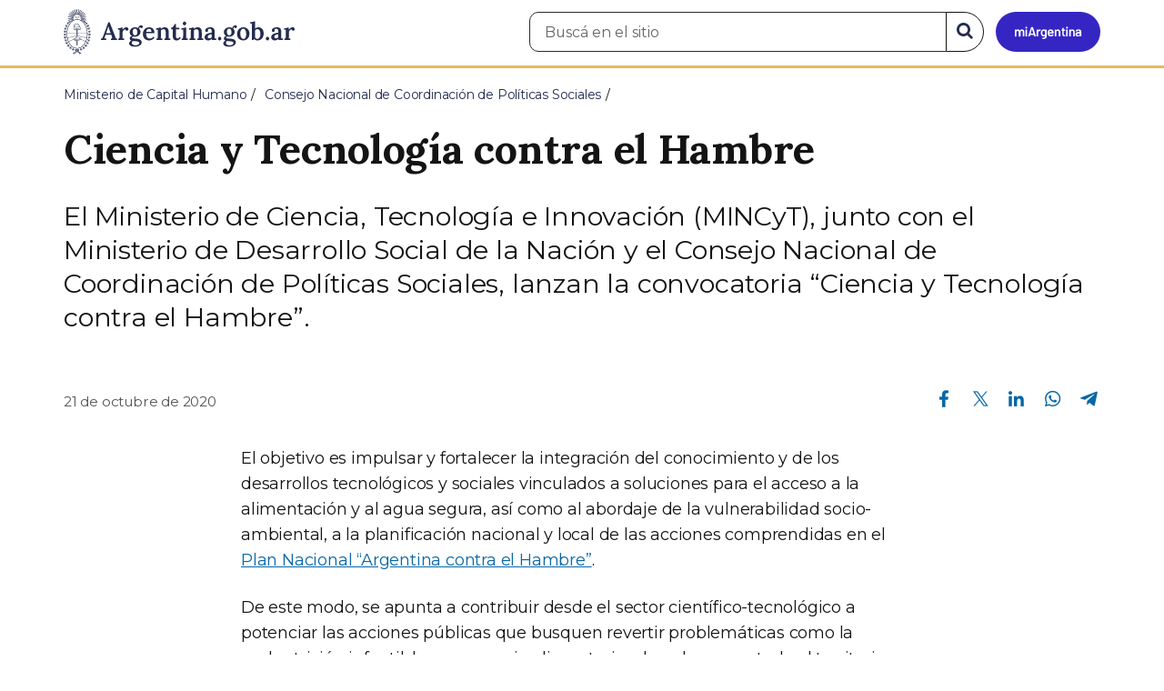

--- FILE ---
content_type: text/html; charset=utf-8
request_url: https://www.argentina.gob.ar/noticias/ciencia-y-tecnologia-contra-el-hambre
body_size: 11207
content:

 <!DOCTYPE html>
<html lang="es" dir="ltr" prefix="content: http://purl.org/rss/1.0/modules/content/ dc: http://purl.org/dc/terms/ foaf: http://xmlns.com/foaf/0.1/ rdfs: http://www.w3.org/2000/01/rdf-schema# sioc: http://rdfs.org/sioc/ns# sioct: http://rdfs.org/sioc/types# skos: http://www.w3.org/2004/02/skos/core# xsd: http://www.w3.org/2001/XMLSchema#">
<head>
  <link rel="profile" href="http://www.w3.org/1999/xhtml/vocab" />
  <meta name="viewport" content="width=device-width, initial-scale=1.0">
  <!-- Nav and address bar color -->
  <meta name="theme-color" content="#242C4F">
  <meta name="msapplication-navbutton-color" content="#242C4F">
  <meta name="apple-mobile-web-app-status-bar-style" content="#242C4F">
  <script>
  dataLayer = [{
    'userIPaddress': '192.168.32.116',
  }];
  </script>
  <!-- Google Tag Manager -->
  <script>(function(w,d,s,l,i){w[l]=w[l]||[];w[l].push({'gtm.start':
  new Date().getTime(),event:'gtm.js'});var f=d.getElementsByTagName(s)[0],
  j=d.createElement(s),dl=l!='dataLayer'?'&l='+l:'';j.async=true;j.src=
  'https://www.googletagmanager.com/gtm.js?id='+i+dl;f.parentNode.insertBefore(j,f);
  })(window,document,'script','dataLayer','GTM-P68ZXT');</script>
  <!-- End Google Tag Manager -->
  <meta http-equiv="Content-Type" content="text/html; charset=utf-8" />
<meta name="gtm-id" content="223497" />
<meta name="gtm-tipo" content="noticia" />
<meta name="gtm-padres" content="49890 412664" />
<meta name="gtm-padre" content="Consejo Nacional de Coordinación de Políticas Sociales" />
<meta name="gtm-raiz" content="Ministerio de Capital Humano" />
<meta name="google-site-verification" content="fr0vldZfY64iDak0RkGzC7B2MBqjWAChwEIr8xTJomU" />
<link href="https://www.argentina.gob.ar/manifest.json" rel="manifest" />
<meta name="description" content="El Ministerio de Ciencia, Tecnología e Innovación (MINCyT), junto con el Ministerio de Desarrollo Social de la Nación y el Consejo Nacional de Coordinación de Políticas Sociales, lanzan la convocatoria “Ciencia y Tecnología contra el Hambre”." />
<meta name="keywords" content="gobierno, argentino, nacional, gobierno argentino, gobierno nacional, República Argentina, administración, gestión, pública, administración pública, gestión pública, digital, trámites, servicios, trámites en línea, gobierno digital, servicios en línea, servicios digitales, Estado, transparencia, ciudadanos, modernización, organismo, organismo público, organismos públicos, organismos, beneficios, beneficios" />
<link rel="image_src" href="https://www.argentina.gob.ar/sites/default/files/argentina-fb.png" />
<link rel="canonical" href="https://www.argentina.gob.ar/noticias/ciencia-y-tecnologia-contra-el-hambre" />
<link rel="shortlink" href="https://www.argentina.gob.ar/node/223497" />
<meta property="og:site_name" content="Argentina.gob.ar" />
<meta property="og:url" content="https://www.argentina.gob.ar/noticias/ciencia-y-tecnologia-contra-el-hambre" />
<meta property="og:title" content="Ciencia y Tecnología contra el Hambre" />
<meta property="og:description" content="El Ministerio de Ciencia, Tecnología e Innovación (MINCyT), junto con el Ministerio de Desarrollo Social de la Nación y el Consejo Nacional de Coordinación de Políticas Sociales, lanzan la convocatoria “Ciencia y Tecnología contra el Hambre”." />
<meta property="og:updated_time" content="2020-10-22T16:41:04-03:00" />
<meta property="og:image" content="https://www.argentina.gob.ar/sites/default/files/cyt.png" />
<meta property="og:image:url" content="https://www.argentina.gob.ar/sites/default/files/cyt.png" />
<meta name="twitter:card" content="summary" />
<meta name="twitter:url" content="https://www.argentina.gob.ar/noticias/ciencia-y-tecnologia-contra-el-hambre" />
<meta name="twitter:title" content="Ciencia y Tecnología contra el Hambre" />
<meta name="twitter:description" content="El Ministerio de Ciencia, Tecnología e Innovación (MINCyT), junto con el Ministerio de Desarrollo Social de la Nación y el Consejo Nacional de Coordinación de Políticas Sociales, lanzan la" />
<meta name="twitter:image" content="https://www.argentina.gob.ar/sites/default/files/argentina-fb.png" />
<meta property="article:author" content="https://www.facebook.com/casarosadaargentina/" />
<meta property="article:published_time" content="2020-10-21T16:06:50-03:00" />
<meta property="article:modified_time" content="2020-10-22T16:41:04-03:00" />
<link rel="shortcut icon" href="https://www.argentina.gob.ar/profiles/argentinagobar/themes/argentinagobar/argentinagobar_theme/favicon.ico" type="image/vnd.microsoft.icon" />
<link rel="apple-touch-icon" href="https://www.argentina.gob.ar/sites/default/files/icon/icon-180x180.png" sizes="180x180" />
<link rel="apple-touch-icon-precomposed" href="https://www.argentina.gob.ar/sites/default/files/icon/icon-180x180.png" sizes="180x180" />
  <title>Ciencia y Tecnología contra el Hambre | Argentina.gob.ar</title>
  <style>
@import url("https://www.argentina.gob.ar/modules/system/system.base.css?t4su7o");
</style>
<style>
@import url("https://www.argentina.gob.ar/profiles/argentinagobar/modules/argentinagobar/argentinagobar_search/css/search.css?t4su7o");
@import url("https://www.argentina.gob.ar/profiles/argentinagobar/modules/argentinagobar/argentinagobar_webform/css/custom-chosen.css?t4su7o");
@import url("https://www.argentina.gob.ar/modules/field/theme/field.css?t4su7o");
@import url("https://www.argentina.gob.ar/profiles/argentinagobar/modules/contrib/field_hidden/field_hidden.css?t4su7o");
@import url("https://www.argentina.gob.ar/modules/node/node.css?t4su7o");
@import url("https://www.argentina.gob.ar/profiles/argentinagobar/modules/contrib/user_prune/css/user_prune.css?t4su7o");
@import url("https://www.argentina.gob.ar/profiles/argentinagobar/modules/contrib/views/css/views.css?t4su7o");
</style>
<style>
@import url("https://www.argentina.gob.ar/profiles/argentinagobar/modules/contrib/ctools/css/ctools.css?t4su7o");
@import url("https://www.argentina.gob.ar/profiles/argentinagobar/modules/contrib/drupar_filtros/css/galeria.css?t4su7o");
@import url("https://www.argentina.gob.ar/profiles/argentinagobar/modules/contrib/jgm_subastas/css/aabe.css?t4su7o");
@import url("https://www.argentina.gob.ar/profiles/argentinagobar/modules/contrib/panels/css/panels.css?t4su7o");
@import url("https://www.argentina.gob.ar/profiles/argentinagobar/modules/contrib/rate/rate.css?t4su7o");
@import url("https://www.argentina.gob.ar/profiles/argentinagobar/modules/argentinagobar/argentinagobar_campana_gubernamental/css/argentinagobar_campana_gubernamental.css?t4su7o");
</style>
<link type="text/css" rel="stylesheet" href="https://cdnjs.cloudflare.com/ajax/libs/font-awesome/4.7.0/css/font-awesome.css" media="all" />
<link type="text/css" rel="stylesheet" href="https://fonts.googleapis.com/css2?family=Encode+Sans:wght@100;200;300;400;500;600;700;800;900&amp;display=swap" media="all" />
<style>
@import url("https://www.argentina.gob.ar/profiles/argentinagobar/themes/contrib/poncho/vendor/bootstrap/css/bootstrap.min.css?t4su7o");
@import url("https://www.argentina.gob.ar/profiles/argentinagobar/themes/contrib/poncho/css/icono-arg.css?t4su7o");
@import url("https://www.argentina.gob.ar/profiles/argentinagobar/themes/contrib/poncho/css/poncho.min.css?t4su7o");
</style>
  <!-- HTML5 element support for IE6-8 -->
  <!--[if lt IE 9]>
    <script src="//html5shiv.googlecode.com/svn/trunk/html5.js"></script>
  <![endif]-->
  <script src="/profiles/argentinagobar/libraries/jquery.jquery-371/jquery-3.7.1.min.js?v=3.7.1"></script>
<script>jQuery.migrateMute=true;jQuery.migrateTrace=false;</script>
<script src="/profiles/argentinagobar/libraries/jquery.jquery-migrate/jquery-migrate-3.5.2.min.js?v=3.5.2"></script>
<script src="https://www.argentina.gob.ar/misc/jquery-extend-3.4.0.js?v=3.7.1"></script>
<script src="https://www.argentina.gob.ar/misc/jquery-html-prefilter-3.5.0-backport.js?v=3.7.1"></script>
<script src="https://www.argentina.gob.ar/misc/jquery.once.js?v=1.2"></script>
<script src="https://www.argentina.gob.ar/misc/drupal.js?t4su7o"></script>
<script src="https://www.argentina.gob.ar/profiles/argentinagobar/modules/contrib/jquery_update/js/jquery_browser.js?v=0.0.1"></script>
<script src="https://www.argentina.gob.ar/misc/form-single-submit.js?v=7.103"></script>
<script src="https://www.argentina.gob.ar/profiles/argentinagobar/modules/argentinagobar/argentinagobar_areas/js/colorFondoGrupoAtajos.js?t4su7o"></script>
<script src="https://www.argentina.gob.ar/profiles/argentinagobar/modules/argentinagobar/argentinagobar_tramites/js/resize_media.js?t4su7o"></script>
<script src="https://www.argentina.gob.ar/profiles/argentinagobar/modules/argentinagobar/argentinagobar_usuarios/js/limpiarCampo.js?t4su7o"></script>
<script src="https://www.argentina.gob.ar/profiles/argentinagobar/modules/contrib/entityreference/js/entityreference.js?t4su7o"></script>
<script src="https://www.argentina.gob.ar/sites/default/files/languages/es_-ItMtJilxuuiLFTCnmK_k5zP6zPqMXd_ji181zFXfvs.js?t4su7o"></script>
<script src="https://www.argentina.gob.ar/profiles/argentinagobar/modules/contrib/drupar_filtros/js/mdBlank.js?t4su7o"></script>
<script src="https://www.argentina.gob.ar/profiles/argentinagobar/modules/contrib/drupar_filtros/js/galeria.js?t4su7o"></script>
<script src="https://www.argentina.gob.ar/profiles/argentinagobar/modules/contrib/drupar_filtros/js/jquery.touchSwipe.min.js?t4su7o"></script>
<script src="https://www.argentina.gob.ar/profiles/argentinagobar/modules/contrib/jgm_subastas/js/aabe.js?t4su7o"></script>
<script src="https://www.argentina.gob.ar/profiles/argentinagobar/modules/argentinagobar/argentinagobar_webform/js/button.js?t4su7o"></script>
<script src="https://www.argentina.gob.ar/profiles/argentinagobar/modules/contrib/vuce_calendario/js/button.js?t4su7o"></script>
<script src="https://www.argentina.gob.ar/profiles/argentinagobar/modules/argentinagobar/argentinagobar_campana_gubernamental/js/argentinagobar_campana_gubernamental.js?t4su7o"></script>
<script>dataLayer.push({
          'event_name': 'trackPageview',
          'nodo_id': '223497',
          'nodos_padres': '49890 412664',
          'org_dependencia': 'Consejo Nacional de Coordinación de Políticas Sociales',
          'ministerio': 'Ministerio de Capital Humano',
          'cont_tipo': 'noticia',
        });</script>
<script src="https://www.argentina.gob.ar/profiles/argentinagobar/themes/contrib/poncho/vendor/bootstrap/js/bootstrap.min.js?t4su7o"></script>
<script src="https://www.argentina.gob.ar/profiles/argentinagobar/themes/contrib/poncho/js/scrolltotop.js?t4su7o"></script>
<script src="https://www.argentina.gob.ar/profiles/argentinagobar/themes/contrib/poncho/js/datatables.min.js?t4su7o"></script>
<script src="https://www.argentina.gob.ar/profiles/argentinagobar/themes/contrib/poncho/js/intl.min.js?t4su7o"></script>
<script src="https://www.argentina.gob.ar/profiles/argentinagobar/themes/contrib/poncho/js/device-breadcrumb.js?t4su7o"></script>
<script src="https://www.argentina.gob.ar/profiles/argentinagobar/themes/contrib/poncho/js/device-breadcrumb-listener.js?t4su7o"></script>
<script src="https://www.argentina.gob.ar/profiles/argentinagobar/modules/contrib/jquery_update/js/jquery_position.js?v=0.0.1"></script>
<script>jQuery.extend(Drupal.settings, {"basePath":"\/","pathPrefix":"","setHasJsCookie":0,"ajaxPageState":{"theme":"argentinagobar_theme","theme_token":"YNeqE6aXsx-Nxxn00X0Zzt7QKX6BkJpLoUnJGldyEAs","js":{"profiles\/argentinagobar\/modules\/argentinagobar\/argentinagobar_search\/js\/solr_search.js":1,"profiles\/argentinagobar\/themes\/contrib\/bootstrap\/js\/bootstrap.js":1,"\/profiles\/argentinagobar\/libraries\/jquery.jquery-371\/jquery-3.7.1.min.js":1,"0":1,"\/profiles\/argentinagobar\/libraries\/jquery.jquery-migrate\/jquery-migrate-3.5.2.min.js":1,"misc\/jquery-extend-3.4.0.js":1,"misc\/jquery-html-prefilter-3.5.0-backport.js":1,"misc\/jquery.once.js":1,"misc\/drupal.js":1,"profiles\/argentinagobar\/modules\/contrib\/jquery_update\/js\/jquery_browser.js":1,"misc\/form-single-submit.js":1,"profiles\/argentinagobar\/modules\/argentinagobar\/argentinagobar_areas\/js\/colorFondoGrupoAtajos.js":1,"profiles\/argentinagobar\/modules\/argentinagobar\/argentinagobar_tramites\/js\/resize_media.js":1,"profiles\/argentinagobar\/modules\/argentinagobar\/argentinagobar_usuarios\/js\/limpiarCampo.js":1,"profiles\/argentinagobar\/modules\/contrib\/entityreference\/js\/entityreference.js":1,"public:\/\/languages\/es_-ItMtJilxuuiLFTCnmK_k5zP6zPqMXd_ji181zFXfvs.js":1,"profiles\/argentinagobar\/modules\/contrib\/drupar_filtros\/js\/mdBlank.js":1,"profiles\/argentinagobar\/modules\/contrib\/drupar_filtros\/js\/galeria.js":1,"profiles\/argentinagobar\/modules\/contrib\/drupar_filtros\/js\/jquery.touchSwipe.min.js":1,"profiles\/argentinagobar\/modules\/contrib\/jgm_subastas\/js\/aabe.js":1,"profiles\/argentinagobar\/modules\/argentinagobar\/argentinagobar_webform\/js\/button.js":1,"profiles\/argentinagobar\/modules\/contrib\/vuce_calendario\/js\/button.js":1,"profiles\/argentinagobar\/modules\/argentinagobar\/argentinagobar_campana_gubernamental\/js\/argentinagobar_campana_gubernamental.js":1,"1":1,"profiles\/argentinagobar\/themes\/contrib\/poncho\/vendor\/bootstrap\/js\/bootstrap.min.js":1,"profiles\/argentinagobar\/themes\/contrib\/poncho\/js\/scrolltotop.js":1,"profiles\/argentinagobar\/themes\/contrib\/poncho\/js\/datatables.min.js":1,"profiles\/argentinagobar\/themes\/contrib\/poncho\/js\/intl.min.js":1,"profiles\/argentinagobar\/themes\/contrib\/poncho\/js\/device-breadcrumb.js":1,"profiles\/argentinagobar\/themes\/contrib\/poncho\/js\/device-breadcrumb-listener.js":1,"profiles\/argentinagobar\/modules\/contrib\/jquery_update\/js\/jquery_position.js":1},"css":{"modules\/system\/system.base.css":1,"profiles\/argentinagobar\/modules\/argentinagobar\/argentinagobar_search\/css\/search.css":1,"profiles\/argentinagobar\/modules\/argentinagobar\/argentinagobar_webform\/css\/custom-chosen.css":1,"modules\/field\/theme\/field.css":1,"profiles\/argentinagobar\/modules\/contrib\/field_hidden\/field_hidden.css":1,"modules\/node\/node.css":1,"profiles\/argentinagobar\/modules\/contrib\/user_prune\/css\/user_prune.css":1,"profiles\/argentinagobar\/modules\/contrib\/views\/css\/views.css":1,"profiles\/argentinagobar\/modules\/contrib\/ctools\/css\/ctools.css":1,"profiles\/argentinagobar\/modules\/contrib\/drupar_filtros\/css\/galeria.css":1,"profiles\/argentinagobar\/modules\/contrib\/jgm_subastas\/css\/aabe.css":1,"profiles\/argentinagobar\/modules\/contrib\/panels\/css\/panels.css":1,"profiles\/argentinagobar\/modules\/contrib\/rate\/rate.css":1,"profiles\/argentinagobar\/modules\/argentinagobar\/argentinagobar_campana_gubernamental\/css\/argentinagobar_campana_gubernamental.css":1,"https:\/\/cdnjs.cloudflare.com\/ajax\/libs\/font-awesome\/4.7.0\/css\/font-awesome.css":1,"https:\/\/fonts.googleapis.com\/css2?family=Encode+Sans:wght@100;200;300;400;500;600;700;800;900\u0026display=swap":1,"profiles\/argentinagobar\/themes\/contrib\/poncho\/vendor\/bootstrap\/css\/bootstrap.min.css":1,"profiles\/argentinagobar\/themes\/contrib\/poncho\/css\/icono-arg.css":1,"profiles\/argentinagobar\/themes\/contrib\/poncho\/css\/poncho.min.css":1}},"urlIsAjaxTrusted":{"\/noticias\/ciencia-y-tecnologia-contra-el-hambre":true},"ogContext":{"groupType":"node","gid":"49890"},"bootstrap":{"anchorsFix":"0","anchorsSmoothScrolling":"0","formHasError":1,"popoverEnabled":1,"popoverOptions":{"animation":1,"html":0,"placement":"right","selector":"","trigger":"click","triggerAutoclose":1,"title":"","content":"","delay":0,"container":"body"},"tooltipEnabled":1,"tooltipOptions":{"animation":1,"html":0,"placement":"auto left","selector":"","trigger":"focus hover","delay":0,"container":"body"}}});</script>
</head>
<body class="html not-front not-logged-in no-sidebars page-node page-node- page-node-223497 node-type-noticia og-context og-context-node og-context-node-49890 i18n-es">
  <!-- Google Tag Manager (noscript) -->
  <noscript><iframe title="Script GTM" aria-hidden="true" src="//www.googletagmanager.com/ns.html?id=GTM-P68ZXT" style="display:none;visibility:hidden;height:0;width:0"></iframe></noscript>
  <!-- End Google Tag Manager (noscript) -->
    <h1 class="sr-only"><small>Presidencia de la Nación</small></h1>
  <div id="skip-link">
    <a href="#main-content" class="element-invisible element-focusable">Pasar al contenido principal</a>
  </div>
    
<header>
    <nav class="navbar navbar-top navbar-default border-bottom-amarillo">
      <div class="container">
        <div>
          <div class="navbar-header">
            <a class="navbar-brand" href="/" id="navbar-brand" aria-label="Argentina.gob.ar Presidencia de la Nación">
                              <img src="/profiles/argentinagobar/themes/argentinagobar/argentinagobar_theme/logo_argentina-azul.svg" alt="Argentina.gob.ar" height="50" width="254" />
                                                      </a>
              <a class="btn btn-mi-argentina btn-login visible-xs bg-miarg-azul" href="https://mi.argentina.gob.ar" title="Ingresar a Mi Argentina">
                  <i class="icono-arg-mi-argentina text-white"></i><span class="sr-only">Ir a Mi Argentina</span></a>
                                      <button onclick="jQuery('.navbar.navbar-top').addClass('state-search');" class="btn btn-mi-argentina btn-login visible-xs" aria-labelledby="edit-keys"><span class="fa fa-search fa-fw"></span><span class="sr-only">Buscar</span></button>       
                            </div>

                                          <div class="nav navbar-nav navbar-right hidden-xs">
    <button onclick="jQuery('.navbar.navbar-top').removeClass('state-search');" class="btn btn-link btn-search-reset visible-xs"> <i class="fa fa-times"><span class="sr-only">Cerrar el buscador</span></i></button>
    <div id="cd-login">
      
  <a href="https://mi.argentina.gob.ar/" id="btn-mi-argentina" class="btn hidden-xs p-l-1  btn-login bg-miarg-azul" aria-label="Ingresar a Mi Argentina">
<i class=" fa-3x fa icono-arg-mi-argentina-extended text-white p-t-0"><span class="sr-only">Mi Argentina</span></i></a>
</div>
<!-- <section id="block-argentinagobar-search-apache-solr-search-navbar" class="block block-argentinagobar-search clearfix"> -->

      
  <div class="pull-left">
  <form class="main-form" role="search" action="/noticias/ciencia-y-tecnologia-contra-el-hambre" method="post" id="apachesolr-search-custom-page-search-form" accept-charset="UTF-8"><div><input type="hidden" name="form_build_id" value="form-tr4HZ2u8UTZKZWnZV6uXP5W6-O5Sy7qMLnvg5vM0Gbs" />
<input type="hidden" name="form_id" value="apachesolr_search_custom_page_search_form" />
<div style="display:none;"><div class="form-item form-item-tarro-de-miel form-type-textfield form-group"> <label class="control-label" for="edit-tarro-de-miel">Dejar en blanco</label>
<input class="form-control form-text" type="text" id="edit-tarro-de-miel" name="tarro_de_miel" value="" size="60" maxlength="128" /></div></div><div class="input-group">
  <label class="sr-only" for="edit-keys">Buscar en el sitio</label><input placeholder="Buscá en el sitio" id="edit-keys" class="input-search form-control form-text" aria-label="Buscá en el sitio" type="text" name="keys" value="" size="20" maxlength="255" /><span class="input-group-btn"><button class="bg-white btn-search-reset btn btn-primary form-submit" aria-labelledby="edit-keys" aria-label="Buscar" type="submit" id="edit-submit" name="op" value="&lt;i class=&quot;fa fa-search text-primary&quot;&gt;&lt;/i&gt;&lt;span class=&quot;sr-only&quot;&gt;Buscar en el sitio&lt;/span&gt;"><i class="fa fa-search text-primary"></i><span class="sr-only">Buscar en el sitio</span></button>
</span></div>
</div></form></div>

<!-- </section> -->
</div>
                        
        </div>
      </div>
    </nav>
  </header>
<main>

    
            <span id="main-content"></span>
      <div class="container">
                        </div>
        <div class="region region-content">
     <div id="block-system-main" class="block block-system clearfix">

      
  <article>
    <header>
          <div class="panel-pane pane-imagen-destacada"  >
  
  
  <div class="pane-content">
     <!-- breadcrumbs -->
    <div class="container">
        <div class="row">
            <div class="col-md-12">
                <ol class="breadcrumb" itemscope itemtype="https://schema.org/BreadcrumbList"><li itemprop="itemListElement" itemscope itemtype="https://schema.org/ListItem" ><a itemprop="item" href="/"><span itemprop="name">Inicio</span></a><meta itemprop="position" content="1" /></li>
<li itemprop="itemListElement" itemscope itemtype="https://schema.org/ListItem" ><a itemprop="item" href="/capital-humano"><span itemprop="name">Ministerio de Capital Humano</span></a><meta itemprop="position" content="2" /></li>
<li itemprop="itemListElement" itemscope itemtype="https://schema.org/ListItem" ><a itemprop="item" href="/capital-humano/politicassociales"><span itemprop="name">Consejo Nacional de Coordinación de Políticas Sociales</span></a><meta itemprop="position" content="3" /></li>
<li class="active" itemprop="itemListElement" itemscope itemtype="https://schema.org/ListItem" ><span itemprop="name">Ciencia y Tecnología contra el Hambre</span><meta itemprop="position" content="4" /></li>
</ol>            </div>
        </div>
    </div>
    <!-- / breadcrumbs -->

    <div class="container">
        <div class="row">
            <div class="col-md-12">
                <!-- titulo -->
                <div class="title-description">
                    <h1>Ciencia y Tecnología contra el Hambre</h1>
                </div>
                <!-- / titulo -->

                <!-- resumen -->  
                <div class="news__lead">
                                    <p>El Ministerio de Ciencia, Tecnología e Innovación (MINCyT), junto con el Ministerio de Desarrollo Social de la Nación y el Consejo Nacional de Coordinación de Políticas Sociales, lanzan la convocatoria “Ciencia y Tecnología contra el Hambre”.</p>
                                    </div>
                <!-- / resumen -->  

                <div class="row">
                    <!-- fecha publicado -->  
                    <div class="col-md-6 col-sm-6 small news__time">
                        <time 
                            class="text-muted" 
                            datetime='2020-10-21 16:06:50'>
                            21 de octubre de 2020                        </time>
                    </div>
                    <!-- fecha publicado -->
                    
                    <!-- redes sociales -->
                    <div class="section-actions col-md-6 social-share news__social-share">
      <ul class="list-inline">
        <li><a href="https://www.facebook.com/sharer/sharer.php?u=https%3A%2F%2Fwww.argentina.gob.ar%2Fnoticias%2Fciencia-y-tecnologia-contra-el-hambre&amp;title=Ciencia+y+Tecnolog%C3%ADa+contra+el+Hambre" target="_blank" rel="noopener noreferrer"><span class="sr-only">Compartir en Facebook</span><i class="icono-arg-facebook-f-" aria-hidden="true"></i></a></li>
        <li><a href="https://x.com/share?url=https%3A%2F%2Fwww.argentina.gob.ar%2Fnoticias%2Fciencia-y-tecnologia-contra-el-hambre&amp;title=Ciencia+y+Tecnolog%C3%ADa+contra+el+Hambre" target="_blank" rel="noopener noreferrer"><span class="sr-only">Compartir en X</span><i class="icono-arg-twitter-pajaro" aria-hidden="true"></i></a></li>
        <li><a href="https://www.linkedin.com/shareArticle?mini=true&url=https%3A%2F%2Fwww.argentina.gob.ar%2Fnoticias%2Fciencia-y-tecnologia-contra-el-hambre" target="_blank" rel="noopener noreferrer"><span class="sr-only">Compartir en Linkedin</span><i class="icono-arg-linkedin-in" aria-hidden="true"></i></a></li>
        <li><a href="https://web.whatsapp.com/send?text=https%3A%2F%2Fwww.argentina.gob.ar%2Fnoticias%2Fciencia-y-tecnologia-contra-el-hambre&amp;title=Ciencia+y+Tecnolog%C3%ADa+contra+el+Hambre" target="_blank" id="linkWA1" rel="noopener noreferrer"><span class="sr-only">Compartir en Whatsapp</span>
          <i class="icono-arg-whatsapp-telefono" aria-hidden="true">
          </i></a></li>
        <li>
        <a href="https://t.me/share/url?url=https%3A%2F%2Fwww.argentina.gob.ar%2Fnoticias%2Fciencia-y-tecnologia-contra-el-hambre&text=Ciencia+y+Tecnolog%C3%ADa+contra+el+Hambre" target="_blank" id="linkTG1" rel="noopener noreferrer">
        <span class="sr-only">Compartir en Telegram</span>
        <i class="icono-arg-telegram-avion" aria-hidden="true"></i></a>
        </li>
      </ul>
    </div>

  <script>
      var userAgent = navigator.userAgent || navigator.vendor || window.opera;
      if (/android/i.test(userAgent) || ((/iPad|iPhone|iPod/.test(userAgent) && !window.MSStream))) {
        document.getElementById("linkWA1").href = "whatsapp://send?text=https://www.argentina.gob.ar/noticias/ciencia-y-tecnologia-contra-el-hambre"
      }
  </script>                    <!-- / redes sociales -->
                </div>
            </div>
        </div>
    </div>
<!-- Imagen destacada -->
<div class="container">
    <div class="news__main-image-container" 
        style="background-image:url(/sites/default/files/styles/jumbotron/public/cyt.jpg)">
    </div>
</div>
<!-- / Imagen destacada --> 
  </div>

  
  </div>
        <div class="container">
      <div class="row">
        <div class="col-sm-6">
                  </div>
        <div class="col-sm-6">
                  </div>
      </div>
    </div>
  </header>
  <section class="content_format">
    <div class="container">
      <div class="row">
        <div class="col-md-8 col-md-offset-2">
            <div class="panel-pane pane-texto"  >
  
  
  <div class="pane-content">
    <div class=""><p>El objetivo es impulsar y fortalecer la integración del conocimiento y de los desarrollos tecnológicos y sociales vinculados a soluciones para el acceso a la alimentación y al agua segura, así como al abordaje de la vulnerabilidad socio-ambiental, a la planificación nacional y local de las acciones comprendidas en el <a href="/normativa/nacional/resolucion-8-2020-333848/texto">Plan Nacional “Argentina contra el Hambre”</a>.</p>
<p>De este modo, se apunta a contribuir desde el sector científico-tecnológico a potenciar las acciones públicas que busquen revertir problemáticas como la malnutrición infantil, la emergencia alimentaria y la pobreza en todo el territorio nacional.</p>
<p>La presente convocatoria cuenta con financiamiento del Banco de Desarrollo de América Latina (CAF) a través de la Secretaría de Asuntos Estratégicos (SAE).</p>
<h3>Fecha de cierre: 16 de diciembre del 2020.</h3>
<p>Las instituciones del Sistema Científico y Tecnológico ─ver Instituciones Beneficiarias─ podrán presentar sus proyectos a través de 3 (tres) diferentes modalidades. En cada caso, las propuestas deberán ser muy precisas y orientadas a reforzar las capacidades nacionales, regionales y locales con soluciones tangibles ─por medio de entregables concretos─, en el menor plazo posible y con alto impacto en el marco de la estrategia del <a href="/normativa/nacional/resolucion-8-2020-333848/texto">Plan Nacional “Argentina contra el Hambre”</a>.</p>
<p><strong>Modalidades</strong><br />
<strong>A. Tecnología y producción de alimentos.</strong> Admite propuestas directamente relacionadas con la incorporación de conocimiento científico y de tecnología en los procesos de producción de alimentos ─desde una perspectiva saludable e innovativa basada en el conocimiento científico─ que, por su composición nutricional y posibilidades de escalamiento, beneficien de manera sustantiva el acceso a una alimentación saludable. El llamado está dirigido a iniciativas que hayan cumplido exitosamente fases iniciales de investigación y desarrollo, y que estén en condiciones de pasar a ser producidas en escala para el consumo general o de segmentos poblacionales con necesidades nutricionales específicas.</p>
<p>Podrán presentarse propuestas orientadas a:</p>
<p>» Elaboración y producción de alimentos con alto valor nutricional;<br />
» Escalado de procesos productivos;<br />
» Mejora de procesos productivos;<br />
» Mejora en la preservación, empaque y vida útil de alimentos;<br />
» Alimentos fortificados –sobre la base de nutrientes de los que son fuente naturalmente los alimentos–;<br />
» Tecnologías para la agricultura familiar (producción, distribución, comercialización, etc.).</p>
<p><strong>B. Tecnología para acceso al agua y saneamiento.</strong> Admite propuestas directamente relacionadas con la incorporación del conocimiento científico y la tecnología para promover el acceso al agua segura y al saneamiento.</p>
<p>Podrán presentarse propuestas orientadas a:</p>
<p>» Calidad de agua de consumo;<br />
» Desarrollo y aplicación de tecnología para la potabilización del agua de consumo;<br />
» Tecnologías y estrategias para el acceso, gestión y uso del agua;<br />
» Tecnologías y estrategias para la captación, calentamiento y/o almacenamiento del agua;<br />
» Modernización de sistemas de riego que sean más productivos y sustentables;<br />
» Modelos de intensificación limpios y eficientes en el uso del recurso;<br />
» Tecnologías e innovaciones para el tratamiento de aguas residuales domésticas o industriales que afecten o puedan afectar negativamente a poblaciones en situación de vulnerabilidad.</p>
<p><strong>C. Proyectos de investigación y desarrollo orientados.</strong> Admite propuestas de grupos de investigación, con potencialidad de ser incorporadas en políticas públicas orientadas por el <a href="/normativa/nacional/resolucion-8-2020-333848/texto">Plan Nacional “Argentina contra el Hambre”</a>. Así, se busca fortalecer la integración del conocimiento y de los desarrollos tecnológicos y sociales en los procesos de toma de decisiones y en la planificación nacional, regional y local de las acciones de dicho Plan.</p>
<p>Serán priorizados los proyectos de investigación y desarrollo orientados en las siguientes áreas temáticas:</p>
<p>» Seguridad y soberanía alimentaria (disponibilidad, acceso, consumo y utilización biológica);<br />
» Educación alimentaria y nutricional;<br />
» Desarrollo de la agricultura familiar en zonas periurbanas;<br />
» Desigualdades de género relacionadas con contextos de producción y consumo de alimentos;<br />
» Lactancia humana y salud materno-infantil, de niños, niñas, adolescentes y personas adultas mayores;<br />
» Empleabilidad del sector informal de acuerdo al perfil productivo de cada región;<br />
» Empleabilidad del sector joven;<br />
» Estudios sobre las problemáticas del trabajo infantil y adolescente;<br />
» Pobreza, desigualdad y vulnerabilidad socio ambiental;<br />
» Sistemas de información y análisis de grandes volúmenes de datos para el estudio de indicadores de salud, desarrollo social y económico de los territorios;<br />
» Producción agroecológica, con enfoque territorial, aspectos sociales, agronómicos, ecológicos, económicos, institucionales y culturales;<br />
» Fortalecimiento de las economías regionales y locales vinculadas a la producción de alimentos y a la agricultura familiar;<br />
» Acciones e intervenciones orientadas al cumplimiento de los Objetivos de Desarrollo Sostenible (ODS) estrictamente enmarcados en el <a href="/normativa/nacional/resolucion-8-2020-333848/texto">Plan Nacional “Argentina contra el Hambre”</a>.</p>
<p>Se describen algunos ejemplos orientativos para un abordaje priorizado. No se excluirán propuestas por fuera de las mencionadas, siempre y cuando se encuentren enmarcadas en la estrategia del <a href="/normativa/nacional/resolucion-8-2020-333848/texto">Plan Nacional “Argentina contra el Hambre”</a> y sean consideradas elegibles de acuerdo con los objetivos de esta convocatoria.</p>
<h4>Presentación de propuestas</h4>
<p>Los proyectos deberán ser presentados por grupos de investigación pertenecientes a instituciones del sistema científico-tecnológico ─ver Instituciones Beneficiarias (IB)─ y podrán vincularse o asociarse para su desarrollo y aplicación con sectores productivos, empresas de base tecnológica (EBT), de la economía social, organizaciones de la sociedad civil y/o del sector público nacional, provincial o local.</p>
<p>Se deberán incluir los siguientes documentos:<br />
1) Formulario presentación de proyecto en función de cada modalidad A, B o C. <strong>Obligatorio.</strong><br />
2) Aval del/la representante legal de la IB. <strong>Obligatorio.</strong><br />
3) Aval/es de potenciales adoptantes de los desarrollos que son objeto del proyecto. <strong>No obligatorio.</strong></p>
<p>Los investigadores y las investigadoras responsables de los proyectos solo podrán presentar una propuesta (en una sola modalidad); por su parte, las Instituciones Beneficiarias podrán realizar más de una presentación.</p>
<h4>Institución beneficiaria (IB)</h4>
<p>La convocatoria estará dirigida en forma directa a instituciones del sistema científico y tecnológico. Las instituciones beneficiarias son los organismos nacionales de Ciencia y Tecnología (OCTs), Universidades Nacionales y Universidades Privadas que integran el <a href="https://www.argentina.gob.ar/ciencia/cicyt">Consejo Interinstitucional de Ciencia y Tecnología (CICYT)</a>, creado mediante la Ley 25.467 de Ciencia, Tecnología e Innovación, a las que pertenecen los grupos de investigación a cargo de las propuestas. También podrán presentarse organismos públicos de ciencia y tecnología dependientes de provincias o municipios.</p>
<h4>Cronograma de apertura y cierre de la convocatoria</h4>
<p><strong>Modalidad A. Tecnología y producción de alimentos</strong><br />
Fecha de apertura de la convocatoria: 16 de octubre del 2020.<br />
Fecha de cierre de la convocatoria: 16 de diciembre del 2020.<br />
Fecha de publicación de resultados: enero/febrero del 2021 (estimada).</p>
<p><strong>Modalidad B. Tecnología para acceso al agua y saneamiento</strong><br />
Fecha de apertura de la convocatoria: 16 de octubre del 2020.<br />
Fecha de cierre de la convocatoria: 16 de diciembre del 2020.<br />
Fecha de publicación de resultados: enero/febrero del 2021 (estimada).</p>
<p><strong>Modalidad C. Proyectos de investigación y desarrollo orientados</strong><br />
Fecha de apertura de la convocatoria: 16 de octubre del 2020.<br />
Fecha de cierre de la convocatoria: 16 de diciembre del 2020.<br />
Fecha de publicación de resultados: febrero/marzo del 2021 (estimada).</p>
<h4>Montos a financiar por proyecto</h4>
<p>Se financiarán proyectos de acuerdo a cada modalidad:</p>
<p><strong>A. Tecnología y producción de alimentos</strong><br />
Los fondos solicitados por proyecto tendrán como máximo un valor en pesos argentinos equivalente a U$S200.000 (doscientos mil dólares estadounidenses).</p>
<p><strong>B. Tecnologías y acceso al agua</strong><br />
Los fondos solicitados por proyecto tendrán como máximo un valor en pesos argentinos equivalente a U$S200.000 (doscientos mil dólares estadounidenses).</p>
<p><strong>C. Proyectos de investigación y desarrollo orientados</strong><br />
Los fondos solicitados por proyecto tendrán como máximo un valor de $2.000.000 (dos millones de pesos argentinos).</p>
<h4>Duración de los proyectos</h4>
<p><strong>Modalidad A y B:</strong> duración máxima de 12 (doce) meses, contados a partir del primer desembolso.</p>
<p><strong>Modalidad C:</strong> duración máxima de 24 (veinticuatro) meses, contados a partir del primer desembolso.</p>
<h4>Trámite de presentación</h4>
<p>Para las instituciones que cuenten con <strong>GEDO</strong>, la propuesta debe ser enviada por el <strong>Sistema de Gestión Documental Electrónica (GDE)</strong> a la <strong>Subsecretaría de Coordinación Institucional</strong> (Repartición: SSCI#MCT. Sector: PVD) y por correo electrónico a <a href="&#109;&#x61;&#x69;&#108;&#116;&#x6f;&#58;&#99;&#x79;&#x74;&#99;&#x6f;&#x6e;&#116;&#114;&#x61;&#101;&#108;&#x68;&#x61;&#109;&#x62;&#x72;&#101;&#64;&#x6d;&#105;&#110;&#x63;&#x79;&#116;&#x2e;&#x67;&#111;&#98;&#x2e;&#97;&#114;"><span class="__cf_email__" data-cfemail="10736964737f7e646271757c78717d726275507d797e7369643e777f723e7162">[email&#160;protected]</span></a>.</p>
<p>Para las instituciones que <strong>NO</strong> cuenten con <strong>GEDO</strong>, la propuesta debe ser enviada vía <a href="https://tramitesadistancia.gob.ar/">Trámite a Distancia - TAD “Diligencias sobre Actividades en Ciencia, Tecnología e Innovación"</a>, y por correo electrónico a <a href="&#109;&#x61;&#x69;&#108;&#116;&#x6f;&#58;&#99;&#x79;&#x74;&#99;&#x6f;&#x6e;&#116;&#114;&#x61;&#101;&#108;&#x68;&#x61;&#109;&#x62;&#x72;&#101;&#64;&#x6d;&#105;&#110;&#x63;&#x79;&#116;&#x2e;&#x67;&#111;&#98;&#x2e;&#97;&#114;"><span class="__cf_email__" data-cfemail="96f5efe2f5f9f8e2e4f7f3fafef7fbf4e4f3d6fbfff8f5efe2b8f1f9f4b8f7e4">[email&#160;protected]</span></a>.</p>
<p>Las consultas sólo podrán efectuarse por correo electrónico a  <a href="&#109;&#x61;&#x69;&#108;&#116;&#x6f;&#58;&#99;&#x79;&#x74;&#99;&#x6f;&#x6e;&#116;&#114;&#x61;&#101;&#108;&#x68;&#x61;&#109;&#x62;&#x72;&#101;&#64;&#x6d;&#105;&#110;&#x63;&#x79;&#116;&#x2e;&#x67;&#111;&#98;&#x2e;&#97;&#114;"><span class="__cf_email__" data-cfemail="a3c0dad7c0cccdd7d1c2c6cfcbc2cec1d1c6e3cecacdc0dad78dc4ccc18dc2d1">[email&#160;protected]</span></a>.</p>
<p>Las presentaciones son de carácter Institucional, debiendo estar firmadas por la máxima autoridad de la IB (o en quien ésta delegue formalmente su firma) a la que pertenece el/la investigador/a responsable de la propuesta.</p>
<p><strong>Más información</strong><br />
Para más detalles, ingresá en los documentos del apartado Descargas.</p>
<p>Las consultas sólo podrán efectuarse por correo electrónico a  <a href="&#109;&#x61;&#x69;&#108;&#116;&#x6f;&#58;&#99;&#x79;&#x74;&#99;&#x6f;&#x6e;&#116;&#114;&#x61;&#101;&#108;&#x68;&#x61;&#109;&#x62;&#x72;&#101;&#64;&#x6d;&#105;&#110;&#x63;&#x79;&#116;&#x2e;&#x67;&#111;&#98;&#x2e;&#97;&#114;"><span class="__cf_email__" data-cfemail="27445e53444849535546424b4f464a455542674a4e49445e5309404845094655">[email&#160;protected]</span></a>.</p>
</div>
  </div>

  
  </div>
<div class="panel-separator"></div><div class="panel-pane pane-campo"  >
  
  
  <div class="pane-content">
    <div class="downloads">
  <hr>
  <h4>Descargas</h4>
  <div class="row row-flex">
                      <div class="col-xs-12 col-sm-6">
        <p class="m-t-1 m-b-1">Bases de la Convocatoria <small class="text-muted">(pdf,474.7 Kb)</small></p>
                  <a class="btn btn-primary btn-sm m-b-2" aria-label="descargar archivo Bases de la Convocatoria" href="https://www.argentina.gob.ar/sites/default/files/bases_convocatoria_cyt_contra_el_hambre_0.pdf" target="_blank"
            rel="noopener noreferrer">&nbsp;<i class="fa fa-download"></i>&nbsp;&nbsp; Descargar archivo</a>
              </div>
                      <div class="col-xs-12 col-sm-6">
        <p class="m-t-1 m-b-1">Resolución <small class="text-muted">(pdf,285.0 Kb)</small></p>
                  <a class="btn btn-primary btn-sm m-b-2" aria-label="descargar archivo Resolución" href="https://www.argentina.gob.ar/sites/default/files/rs-2020-69564357-apn-mct_0.pdf" target="_blank"
            rel="noopener noreferrer">&nbsp;<i class="fa fa-download"></i>&nbsp;&nbsp; Descargar archivo</a>
              </div>
                      <div class="col-xs-12 col-sm-6">
        <p class="m-t-1 m-b-1">Formulario MODALIDAD A <small class="text-muted">(docx,135.2 Kb)</small></p>
                  <a download class="btn btn-primary btn-sm m-b-2" aria-label="descargar archivo Formulario MODALIDAD A" href="https://www.argentina.gob.ar/sites/default/files/formulario_modalidad_a_0.docx">&nbsp;<i
              class="fa fa-download"></i>&nbsp;&nbsp; Descargar archivo</a>
              </div>
                      <div class="col-xs-12 col-sm-6">
        <p class="m-t-1 m-b-1">Formulario MODALIDAD B <small class="text-muted">(docx,132.7 Kb)</small></p>
                  <a download class="btn btn-primary btn-sm m-b-2" aria-label="descargar archivo Formulario MODALIDAD B" href="https://www.argentina.gob.ar/sites/default/files/formulario_modalidad_b_0.docx">&nbsp;<i
              class="fa fa-download"></i>&nbsp;&nbsp; Descargar archivo</a>
              </div>
                      <div class="col-xs-12 col-sm-6">
        <p class="m-t-1 m-b-1">Formulario MODALIDAD C <small class="text-muted">(docx,135.9 Kb)</small></p>
                  <a download class="btn btn-primary btn-sm m-b-2" aria-label="descargar archivo Formulario MODALIDAD C" href="https://www.argentina.gob.ar/sites/default/files/formulario_modalidad_c_0.docx">&nbsp;<i
              class="fa fa-download"></i>&nbsp;&nbsp; Descargar archivo</a>
              </div>
    
  </div>
</div>  </div>

  
  </div>
        </div>
      </div>
    </div>
  </section>
</article>
<section class="container">
  <div class="row">
    <div class="col-md-12">
        <div class="panel-pane pane-listado"  >
  
  
  <div class="pane-content">
    
<div id="divnoticias" class="col-md-12 m-t-3 p-x-0">

    
        <h2 class="h3 m-b-2">Noticias relacionadas</h2>

    

    
    
        <div class="row panels-row">

            
                <div class="col-xs-12 col-sm-3">
                    <a href="/noticias/capital-humano-participo-del-conversatorio-por-un-pais-sin-hambre-estrategias-para-lograr" class="panel panel-default"><div style="background-image:url(https://www.argentina.gob.ar/sites/default/files/styles/listado/public/2025/08/whatsapp_image_2025-08-07_at_12.09.40.jpeg?itok=zD8tGta7);" class="panel-heading"></div>
<div class="panel-body">
  <time datetime='2025-08-07 12:14:03'>07 de agosto de 2025</time>  <h3>Capital Humano participó del conversatorio “Por un país sin hambre: estrategias para lograr la seguridad alimentaria en Argentina”</h3>  </div>
</a>                </div>

            
                <div class="col-xs-12 col-sm-3">
                    <a href="/noticias/capital-humano-avanza-en-la-certificacion-de-diseno-de-sus-programas" class="panel panel-default"><div style="background-image:url(https://www.argentina.gob.ar/sites/default/files/styles/listado/public/2025/07/foto_nota_-_taller_de_asistencia_tecnica_-_certificacion_de_programas.jpg?itok=ZNGtwmBZ);" class="panel-heading"></div>
<div class="panel-body">
  <time datetime='2025-07-18 11:59:08'>18 de julio de 2025</time>  <h3>Capital Humano avanza en la certificación de diseño de sus programas</h3>  </div>
</a>                </div>

            
                <div class="col-xs-12 col-sm-3">
                    <a href="/noticias/presentacion-del-nuevo-sistema-integrado-de-monitoreo-y-evaluacion-sime-0" class="panel panel-default"><div style="background-image:url(https://www.argentina.gob.ar/sites/default/files/styles/listado/public/2025/06/foto_web_sime.png?itok=rPBfjd8I);" class="panel-heading"></div>
<div class="panel-body">
  <time datetime='2025-06-19 13:00:28'>19 de junio de 2025</time>  <h3>Presentación del nuevo Sistema Integrado de Monitoreo y Evaluación (SIME)</h3>  </div>
</a>                </div>

            
        </div>

    
    
    
        
    
</div>
  </div>

  
  </div>
    </div>
  </div>
</section>

</div>
  </div>

    
</main>

<footer class="main-footer">
  <div class="container">
  <div class="row">
      <div class="col-md-4 col-sm-12">
                        <div class="region region-footer1">
    <section id="block-menu-menu-footer-1" class="block block-menu clearfix">

        <h2 class="block-title h3 section-title h3 section-title">Trámites</h2>
    
  <ul class="menu nav"><li class="first leaf"><a href="/turnos">Turnos</a></li>
<li class="leaf"><a href="/innovacion/tramites-distancia-tad">Trámites a distancia</a></li>
<li class="last leaf"><a href="/miargentina/mesadeayuda">Atención a la ciudadanía</a></li>
</ul>
</section>
  </div>
                </div>
      <div class="col-md-4 col-sm-12">
                        <div class="region region-footer2">
    <section id="block-menu-menu-footer-2" class="block block-menu clearfix">

        <h2 class="block-title h3 section-title h3 section-title">Acerca de la República Argentina</h2>
    
  <ul class="menu nav"><li class="first leaf"><a href="/pais">Nuestro país</a></li>
<li class="leaf"><a href="/normativa">Leyes argentinas</a></li>
<li class="leaf"><a href="/organismos">Organismos</a></li>
<li class="last leaf"><a href="/desregulacion/mapa-del-estado">Mapa del Estado</a></li>
</ul>
</section>
  </div>
                </div>
      <div class="col-md-4 col-sm-12">
                        <div class="region region-footer3">
    <section id="block-menu-menu-footer-3" class="block block-menu clearfix">

        <h2 class="block-title h3 section-title h3 section-title">Acerca de Argentina.gob.ar</h2>
    
  <ul class="menu nav"><li class="first leaf"><a href="/acerca">Acerca de este sitio</a></li>
<li class="leaf"><a href="/terminos-y-condiciones">Términos y condiciones</a></li>
<li class="last leaf"><a href="/sugerencias">Sugerencias</a></li>
</ul>
</section>
  </div>
                </div>
  </div>
  </div>
  <div class="container-fluid border-top-amarillo">
    <div class="row sub-footer">
      <div class="container">
        <div class="col-sm-6 m-y-1 p-x-0">
                        <!-- <p class="text-muted small m-b-2">
              <a href="https://creativecommons.org/licenses/by/4.0/deed.es" target="_blank" rel="noreferrer">Los contenidos de Argentina.gob.ar están licenciados bajo Creative Commons Atribución 4.0 Internacional</a>            </p> -->
          
        </div>
      </div>
    </div>
  </div>
</footer>

  <script data-cfasync="false" src="/cdn-cgi/scripts/5c5dd728/cloudflare-static/email-decode.min.js"></script><script src="https://www.argentina.gob.ar/profiles/argentinagobar/modules/argentinagobar/argentinagobar_search/js/solr_search.js?t4su7o"></script>
<script src="https://www.argentina.gob.ar/profiles/argentinagobar/themes/contrib/bootstrap/js/bootstrap.js?t4su7o"></script>
  <div id="scrolltotop_parent">
      <div tabindex="0" id="scrolltotop_arrow">
        <i class="icono fa fa-arrow-circle-up" title="Scroll hacia arriba"></i><span class="sr-only">Scroll hacia arriba</span>
      </div>
  </div>
</body>
</html>
